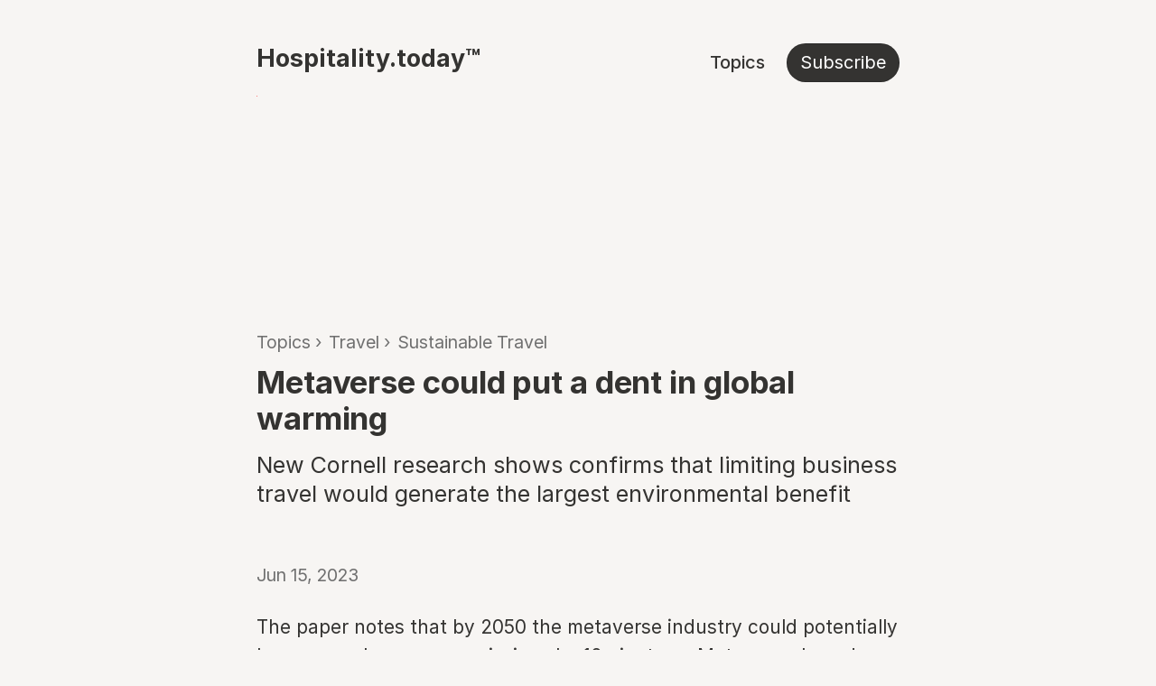

--- FILE ---
content_type: text/html
request_url: https://www.hospitality.today/article/metaverse-could-put-a-dent-in-global-warming
body_size: 8372
content:
<!DOCTYPE html>
<html class=" to-load" xmlns="http://www.w3.org/1999/xhtml" lang="en-US">
  <head>
    <meta charset="utf-8">
    <meta name="viewport" content="width=device-width, initial-scale=1.0, shrink-to-fit=no">
    <link rel="apple-touch-icon" sizes="180x180" href="https://www.hospitality.today/favicon/apple-touch-icon.png">
    <link rel="icon" type="image/png" sizes="32x32" href="https://www.hospitality.today/favicon/favicon-32x32.png">
    <link rel="icon" type="image/png" sizes="16x16" href="https://www.hospitality.today/favicon/favicon-16x16.png">
    <link rel="manifest" href="https://www.hospitality.today/site.webmanifest">
    <link rel="mask-icon" href="https://www.hospitality.today/favicon/safari-pinned-tab.svg" color="#000000">
    <link rel="alternate" type="application/rss+xml" href="https://www.hospitality.today/feed.rss">
    <link rel="alternate" type="application/atom+xml" href="https://www.hospitality.today/feed.atom">
    <meta name="msapplication-TileColor" content="#da532c">
    <meta name="theme-color" content="#ffffff">
    <meta name="msapplication-TileColor" content="#ffffff">
    <meta name="msapplication-config" content="https://www.hospitality.today/favicon/browserconfig.xml">
              <style>
        .container{width:100%}@media (min-width: 640px){.container{max-width:640px}}@media (min-width: 768px){.container{max-width:768px}}@media (min-width: 1024px){.container{max-width:1024px}}@media (min-width: 1280px){.container{max-width:1280px}}@media (min-width: 1536px){.container{max-width:1536px}}.pointer-events-none{pointer-events:none}.invisible{visibility:hidden}.static{position:static}.absolute{position:absolute}.relative{position:relative}.inset-y-0{top:0;bottom:0}.left-0{left:0}.right-0{right:0}.z-10{z-index:10}.mb-2{margin-bottom:.5rem}.mb-4{margin-bottom:1rem}.ml-4{margin-left:1rem}.ml-auto{margin-left:auto}.block{display:block}.inline-block{display:inline-block}.inline{display:inline}.flex{display:flex}.table{display:table}.\!hidden{display:none!important}.hidden{display:none}.w-full{width:100%}.flex-1{flex:1 1 0%}.cursor-pointer{cursor:pointer}.flex-col{flex-direction:column}.items-center{align-items:center}.\!justify-end{justify-content:flex-end!important}.justify-end{justify-content:flex-end}.justify-between{justify-content:space-between}.rounded{border-radius:.25rem}.border{border-width:1px}.bg-off{--tw-bg-opacity: 1;background-color:rgb(247 245 243 / var(--tw-bg-opacity))}.bg-white{--tw-bg-opacity: 1;background-color:rgb(255 255 255 / var(--tw-bg-opacity))}.p-4{padding:1rem}.px-16{padding-left:4rem;padding-right:4rem}.px-24{padding-left:6rem;padding-right:6rem}.px-40{padding-left:10rem;padding-right:10rem}.px-7{padding-left:1.75rem;padding-right:1.75rem}.py-4{padding-top:1rem;padding-bottom:1rem}.py-8{padding-top:2rem;padding-bottom:2rem}.pb-11{padding-bottom:2.75rem}.pb-16{padding-bottom:4rem}.pb-2{padding-bottom:.5rem}.pb-24{padding-bottom:6rem}.pb-4{padding-bottom:1rem}.pb-6{padding-bottom:1.5rem}.pb-64{padding-bottom:16rem}.pb-8{padding-bottom:2rem}.pt-20{padding-top:5rem}.pt-32{padding-top:8rem}.text-h2{font-size:1.802rem;line-height:2.25rem}.text-sm{font-size:.875rem;line-height:1.25rem}.font-bold{font-weight:700}.font-medium{font-weight:500}.uppercase{text-transform:uppercase}.capitalize{text-transform:capitalize}.text-green-600{--tw-text-opacity: 1;color:rgb(22 163 74 / var(--tw-text-opacity))}.text-red{--tw-text-opacity: 1;color:rgb(233 75 73 / var(--tw-text-opacity))}.underline{text-decoration-line:underline}.filter{filter:var(--tw-blur) var(--tw-brightness) var(--tw-contrast) var(--tw-grayscale) var(--tw-hue-rotate) var(--tw-invert) var(--tw-saturate) var(--tw-sepia) var(--tw-drop-shadow)}.transition{transition-property:color,background-color,border-color,text-decoration-color,fill,stroke,opacity,box-shadow,transform,filter,-webkit-backdrop-filter;transition-property:color,background-color,border-color,text-decoration-color,fill,stroke,opacity,box-shadow,transform,filter,backdrop-filter;transition-property:color,background-color,border-color,text-decoration-color,fill,stroke,opacity,box-shadow,transform,filter,backdrop-filter,-webkit-backdrop-filter;transition-timing-function:cubic-bezier(.4,0,.2,1);transition-duration:.15s}@font-face{font-family:InterVariable;font-style:normal;font-weight:100 900;font-display:swap;src:url(/dist/Inter-Variable-DiVDrmQJ.woff2) format("woff2")}@font-face{font-family:Inter;font-style:normal;font-weight:400;font-display:swap;src:url(/dist/Inter-Regular-COLGFB3M.woff2) format("woff2")}@font-face{font-family:Inter;font-style:normal;font-weight:500;font-display:swap;src:url(/dist/Inter-Medium-CDhBSFyE.woff2) format("woff2")}@font-face{font-family:Inter;font-style:normal;font-weight:700;font-display:swap;src:url(/dist/Inter-Bold-BOs3KVhN.woff2) format("woff2")}@supports (font-variation-settings: normal){html{font-family:InterVariable,sans-serif}}*{margin:0;padding:0;box-sizing:border-box}body{font-family:Inter,sans-serif;color:#343331;background-color:#f7f5f3;margin-top:3rem}a{color:inherit;text-decoration:none}.wrapper{max-width:760px;margin:auto;padding:0 1.5rem}.home-header,.site-header{display:flex;justify-content:space-between}.home-header .brand,.site-header .brand{font-size:1.68rem;font-weight:700}.normal{font-weight:400}.home-header .nav,.site-header .nav{display:flex;list-style-type:none;align-items:center}.home-header .nav-item,.site-header .nav-item{font-size:1.251rem;font-weight:500;line-height:1.35;padding-right:1.5rem;display:inline-block}.home-header a:hover,.site-header a:hover{color:#707070}.home-header .nav-buttom,.site-header .nav-buttom{background-color:#343331;color:#fff;border:1px solid rgba(0,0,0,.15);border-radius:60px;padding:7px 14px;text-align:center;text-decoration:none;display:inline-block;font-size:1.251rem;font-weight:400;line-height:1.35;cursor:pointer;transition:color .2s ease-in-out,background-color .2s ease-in-out,border .2s ease-in-out}.home-header .nav-buttom:hover,.site-header .nav-buttom:hover{color:#343331;background-color:transparent;border:1px solid rgba(0,0,0,.15)}@media (max-width: 480px){.site-header{flex-direction:column;align-items:center}.site-header .brand{font-size:1.476rem;margin-bottom:.5rem}.home-header .nav-buttom{font-size:1.067rem;padding:7px 14px}.site-header .nav-buttom{background-color:transparent;color:#343331;border:none;border-radius:0;padding:0;text-align:left;text-decoration:none;display:inline-block;font-size:1.251rem;font-weight:500;line-height:1.35;cursor:pointer;transition:color .2s ease-in-out,background-color .2s ease-in-out,border .2s ease-in-out}.site-header .nav-buttom:hover{color:#707070}}.masthead h1{font-size:1.913rem;font-weight:700;margin-top:12rem}.tm{font-weight:400}.masthead .masthead-byline{font-size:1.296rem;font-weight:400;line-height:1.75rem;color:#707070;letter-spacing:.01em;padding-bottom:10rem}.masthead p{font-size:1.793rem;font-weight:600;line-height:2.25rem;padding-bottom:7rem}.masthead a,.masthead-link{color:#707070;border-bottom:1px solid #707070}@media (max-width: 480px){.masthead h1{font-size:1.68rem;margin-top:7rem}.masthead .masthead-byline{font-size:1.067rem;padding-bottom:5rem}.masthead p{font-size:1.296rem;line-height:1.75rem;padding-bottom:5rem}}.article-briefs h4{font-size:1.476rem;font-weight:600;line-height:2rem;margin-bottom:2rem}.article-briefs article{width:100%;display:flex;flex-direction:row;align-items:center;cursor:pointer;padding:2rem;background-color:#fff;margin:0 0 2rem;border:none;border-radius:.75rem;transition:background-color .2s ease-in,color .2s ease-in}.article-brief-title{font-size:1.215rem;font-weight:600;color:#343331}.article-brief-blurb{font-size:1.138rem;color:#707070;line-height:1.65rem;margin-bottom:1rem}.article-briefs article:hover{background-color:#ebe9e7}.article-brief-meta{font-size:1.067rem;color:#707070;line-height:1.25rem}@media (max-width: 480px){.article-briefs article{padding:1rem}.article-briefs h4{font-size:1.296rem;margin-bottom:1.5rem}.article-brief-title{font-size:1.067rem}.article-brief-blurb{font-size:1rem;color:#707070;line-height:1.5rem;margin-bottom:1rem}.article-brief-meta{font-size:.878rem;color:#707070;line-height:1rem}}.breadcrumb{margin-top:16rem;margin-bottom:.75rem}.breadcrumb a{text-decoration:none}.breadcrumb ul{display:flex}.breadcrumb ul li{font-size:1.215rem;font-weight:400;color:#707070;list-style:none;padding-right:.5rem}.breadcrumb a:hover{color:#000}@media (max-width: 480px){.breadcrumb{margin-top:12rem}.breadcrumb ul li{font-size:1.138rem}}.article-content h1{font-size:2.178rem;line-height:2.5rem;font-weight:700;letter-spacing:-.003em;padding-bottom:1rem}.article-content .lead{font-size:1.575rem;line-height:2rem;font-weight:400;padding-bottom:4rem}.article-content .meta{font-size:1.215rem;font-weight:400;color:#707070;line-height:1.25rem;padding-bottom:2rem}.article-content p{font-size:1.296rem;line-height:2rem;padding-bottom:1.5rem}.article-content p:last-child{padding-bottom:0}.article-content ul{padding:0 1.5rem 1rem}.article-content ul li{font-size:1.296rem;font-weight:400;line-height:2rem;padding-bottom:1rem}.bold{font-weight:600}.article-content a{border-bottom:1px solid currentColor}.article-content a:hover{border-bottom:none}@media (max-width: 480px){.article-content h1{font-size:1.793rem;line-height:2.25rem}.article-content .lead{font-size:1.383rem;line-height:1.75rem}.article-content .meta{font-size:1.138rem}.article-content p{font-size:1.138rem;line-height:1.75rem}.article-content ul li{font-size:1.138rem}}.archive{margin-top:16rem;margin-bottom:6rem}.archive h1{font-size:1.913rem;line-height:2.75rem;font-weight:600;letter-spacing:-.003em;margin-bottom:3rem}.archive h1 a{color:#707070}.archive h1 a:hover{color:#000}.archive-pagination{margin-bottom:6rem}.archive-pagination ul{display:flex;justify-content:space-between}.archive-pagination ul li{font-size:1.215rem;font-weight:500;color:#707070;list-style:none;padding-left:1rem}.archive-pagination a:hover{color:#000}@media (max-width: 480px){.archive{margin-top:12rem;margin-bottom:3rem}.archive h1{font-size:1.383rem;line-height:2rem;margin-bottom:3rem}.archive-pagination ul li{font-size:1.067rem}}.sponsor{text-align:center;cursor:pointer;background-color:#f9dc85;padding:2rem;margin:6rem 0;border:none;border-radius:.75rem;transition:background-color .2s ease-in,color .2s ease-in}.sponsor.sponsor-placeholder{min-height:240px;background-color:#ebe9e7}.sponsor-brand{font-size:1rem;line-height:1.5rem;font-weight:500;text-transform:uppercase;padding-bottom:.5rem}.sponsor h2{font-size:1.296rem;font-weight:600;padding-bottom:.5rem}.sponsor-teaser{font-size:1.067rem;line-height:1.5rem;font-weight:400;padding-bottom:1rem}.sponsor-cta{border:1px solid rgba(0,0,0,.15);border-radius:60px;padding:8px 14px;text-align:center;text-decoration:none;display:inline-block;font-size:1.067rem;font-weight:400;background-color:#343331;color:#fff;line-height:1.5;cursor:pointer;transition:color .2s ease-in-out,background-color .2s ease-in-out,border .2s ease-in-out}.sponsor-cta:hover{background-color:transparent;border:1px solid rgba(0,0,0,.15);color:#343331}@media (max-width: 480px){.sponsor{margin:3rem 0}.sponsor-brand{font-size:.937rem}.sponsor h2{font-size:1.138rem;padding-bottom:1rem}.sponsor-teaser{font-size:1rem;padding-bottom:1.5rem}.sponsor-cta{font-size:1rem;padding:6px 12px}}.subscription{text-align:center;padding:2rem;margin:6rem 0 12rem}.subscription-count{font-size:1rem;font-weight:500;text-transform:uppercase;color:#707070;line-height:2rem}.subscription h3{font-size:1.913rem;font-weight:700;line-height:2.75rem;padding-bottom:.5rem}.subscription-teaser{font-size:1.215rem;line-height:1.75rem;padding-bottom:2rem}.rich b,.rich strong,.highlight{font-weight:600}.subscription-form{display:flex;align-items:center;justify-content:center;margin-bottom:2rem}.subscription-form input{font-size:1.383rem;background-color:#fff;border-radius:60px;border:none;line-height:1;padding:1rem 1.5rem}.subscription-form button{background-color:#343331;border:1px solid rgba(0,0,0,.15);border-radius:60px;padding:10px 18px;text-align:center;text-decoration:none;display:inline-block;font-size:1.383rem;font-weight:400;color:#fff;line-height:1.5;cursor:pointer;transition:color .2s ease-in-out,background-color .2s ease-in-out,border .2s ease-in-out;margin:.5rem 0 .5rem 1rem}.subscription-form button:hover{background-color:transparent;color:#343331;border:1px solid rgba(0,0,0,.15)}.subscription-gdpr{font-size:.937rem;color:#8c8b89;line-height:1.25rem;padding:0 5rem}@media (max-width: 480px){.subscription{padding:1.5rem}.subscription-count{font-size:.878rem}.subscription h3{font-size:1.575rem;line-height:2rem}.subscription-teaser{font-size:1.067rem;line-height:1.5rem}.subscription-form{flex-direction:column;align-items:center;margin-bottom:1rem}.subscription-form input{font-size:1.067rem;padding:.75rem 1rem;justify-self:center}.subscription-form button{font-size:1.067rem;padding:7px 14px;align-self:center;margin:0}.subscription-gdpr{font-size:.937rem;color:#8c8b89;line-height:1.25rem;padding:1rem}}.topics{margin-bottom:12rem}.topics h1{font-size:1.913rem;line-height:2.75rem;font-weight:600;letter-spacing:-.003em;margin-bottom:3rem;margin-top:16rem}.topic-block{margin-bottom:7rem}.topic-block h4{font-size:1.575rem;font-weight:600;margin-bottom:2rem}.topic-block ul{display:flex;flex-direction:row;flex-wrap:wrap;list-style:none}.topic-block a{background-color:#eceae8;border:1px solid #ECEAE8;color:#707070;border-radius:60px;padding:7px 14px;text-align:center;text-decoration:none;display:inline-block;font-size:1.138rem;font-weight:400;line-height:1.75rem;cursor:pointer;transition:color .2s ease-in-out,background-color .2s ease-in-out,border .2s ease-in-out;margin-right:1.5rem;margin-bottom:1.5rem}.topic-block a:hover{background-color:#000;color:#fff;text-decoration:none}.search-form input{font-size:1.383rem;background-color:fff;border-radius:60px;border:none;line-height:1;padding:1rem 1.5rem}input:focus,select:focus,textarea:focus,button:focus{outline:none}.search-form button{background-color:#343331;border:1px solid rgba(0,0,0,.15);border-radius:60px;padding:10px 18px;text-align:center;text-decoration:none;display:inline-block;font-size:1.383rem;font-weight:400;color:#fff;line-height:1.5;cursor:pointer;transition:color .2s ease-in-out,background-color .2s ease-in-out,border .2s ease-in-out;margin:.5rem 0 .5rem 1rem}.search-form button:hover{background-color:transparent;color:#343331}@media (max-width: 480px){.topics h1{font-size:1.575rem;line-height:2rem;margin-top:8rem}.topic-block{margin-bottom:5rem}.topic-block a{font-size:1rem}.search-form input{font-size:1.067rem;width:60%}.search-form button{font-size:1.067rem}}.admin{margin-bottom:12rem}.admin h1{font-size:1.913rem;line-height:2.75rem;font-weight:600;letter-spacing:-.003em;margin-top:16rem;margin-bottom:3rem}.admin h2{font-size:1.383rem;font-weight:600;line-height:2rem;margin-top:2rem;margin-bottom:1rem}.admin p{font-size:1.215rem;line-height:1.75rem;padding-bottom:2rem}.contact-form{display:grid;grid-template-columns:1fr;gap:1rem}.contact-form>input,.contact-form>textarea{grid-row:auto;font-family:Inter,sans-serif;font-size:1.215rem;background-color:#fff;border:none;padding:1rem}.contact-form>button{grid-row:auto;font-family:Inter,sans-serif;font-size:1.383rem;font-weight:600;color:#fff;background-color:#000;border:none;padding:1rem;cursor:pointer}button:hover{background-color:#707070}@media (max-width: 480px){.admin{margin-bottom:6rem}.admin h1{font-size:1.575rem;line-height:2rem;margin-bottom:2rem;margin-top:8rem}.admin p{font-size:1.067rem;line-height:1.75rem}.contact-form>input,.contact-form>textarea{font-size:1.067rem}.contact-form>button{font-size:1.215rem}}.main-footer{display:flex;justify-content:space-between;padding:3rem 0}.copyright{font-size:1.067rem;font-weight:400;color:#8c8b89}.footer-nav{display:flex;list-style-type:none;align-items:center}.footer-nav-item{font-size:1.067rem;font-weight:400;color:#8c8b89;list-style:none;padding-left:1.5rem}.footer-nav-item a:hover{color:#343331}@media (max-width: 480px){.main-footer{flex-direction:column;align-items:center;justify-content:center}.copyright{padding-bottom:.5rem}.footer-nav-item{padding-left:0;padding-right:1.5rem}.footer-nav-item:last-child{padding-right:0}}html{height:100%}body{min-height:100%;height:1px}.login-form-wrap{max-width:400px;margin:100px auto}.barba-wrapper{height:100%}.barba-container{min-height:100%}.grecaptcha-badge{visibility:hidden}.content-cols{margin:0 -30px}@media (min-width: 781px){.content-cols{display:flex}}.content-cols .content-col{width:35%;padding:0 30px}.content-cols .content-col:last-child{width:65%}@media (min-width: 781px){.content-cols.is-half .content-col{width:50%}}.fui-i{--fui-font: "Inter", sans-serif;--fui-font-size: 1.266rem;--fui-color: #171618;--fui-primary-color: #171618;--fui-primary-color-hover: #707070;--fui-border-radius: 0;--fui-border: none;--fui-input-border: none;--fui-focus-border-color: transparent;--fui-focus-shadow: none;--fui-input-background-color: white;--fui-input-bo: white;--fui-input-font-size: 1.266;--fui-input-line-height: initial;--fui-input-width: 100%;--fui-input-padding: 1rem;--fui-input-error-color: var(--fui-primary-color-hover);--fui-input-error-border-color: var(--fui-primary-color-hover);--fui-input-placeholder-color: #999;--fui-row-gutter: 1rem;--fui-btn-container-padding: 0;--fui-alert-success-bg-color: #d9e0af;-webkit-font-smoothing:inherit!important;-moz-osx-font-smoothing:inherit!important}.fui-i .fui-alert p{padding:0}.subscription-form .fui-btn-wrapper{display:block!important}@media (min-width: 768px){.subscription-form .fui-btn-wrapper .fui-btn{height:59px}}.fui-btn{--fui-btn-font-size: 1.266rem;--fui-btn-padding: .7rem;--fui-btn-border-radius: 0;--fui-btn-font-weight: 600;width:100%}.block-subscribe+.block-subscribe{padding-top:5rem;border-top:1px solid rgb(204,204,204)}.block-subscribe .newsletter-container{margin-bottom:0}@media (min-width: 768px){.subscription-form .fui-field{margin-bottom:0!important}.subscription-form .fui-page{display:flex;gap:1rem}}.subscription-form .fui-alert{border-radius:500px}.subscription-form-field input{padding-top:.9rem;padding-bottom:.9rem}.subscription-form-field .btn-2{top:8px;transform:none}.newsletter-form{height:inherit}.newsletter-form .fui-alert{text-align:left;color:#fff;font-size:1rem;padding:.5rem 0 .3rem}.activate-ad.is-active+div{display:block}.hover\:text-green-600:hover{--tw-text-opacity: 1;color:rgb(22 163 74 / var(--tw-text-opacity))}.hover\:text-red:hover{--tw-text-opacity: 1;color:rgb(233 75 73 / var(--tw-text-opacity))}.group:hover .group-hover\:visible{visibility:visible}@media (min-width: 768px){.md\:\!flex{display:flex!important}}

      </style>
        <script src="https://cdn.usefathom.com/script.js" data-site="EKBFRVRX" data-spa="auto" defer></script>
  <title>Metaverse could put a dent in global warming • Hospitality.today</title><meta name="generator" content="SEOmatic">
<meta name="referrer" content="no-referrer-when-downgrade">
<meta name="robots" content="all">
<meta content="en_US" property="og:locale">
<meta content="Hospitality.today" property="og:site_name">
<meta content="website" property="og:type">
<meta content="https://www.hospitality.today/article/metaverse-could-put-a-dent-in-global-warming" property="og:url">
<meta content="Metaverse could put a dent in global warming" property="og:title">
<meta name="twitter:card" content="summary_large_image">
<meta name="twitter:creator" content="@">
<meta name="twitter:title" content="Metaverse could put a dent in global warming">
<link href="https://www.hospitality.today/article/metaverse-could-put-a-dent-in-global-warming" rel="canonical">
<link href="https://www.hospitality.today/" rel="home">
<link type="text/plain" href="https://www.hospitality.today/humans.txt" rel="author"></head>
  <body class="page-article">
    
      <main class="barba-wrapper wrapper" data-barba="wrapper" data-module-barba>
    <div class="barba-container flex flex-col" data-barba="container" data-barba-namespace="article">
      <header class="site-header">
  <h1 class="brand">
    <a href="https://www.hospitality.today/" class="">Hospitality.today™</a>
  </h1>
  <ul class="nav">
                  <li class="nav-item"><a href="https://www.hospitality.today/topics">Topics</a></li>
              <li class="nav-buttom">
      <a href="#subscription">Subscribe</a>
    </li>
  </ul>
</header>
      <div class="flex-1">
        <img src="https://www.hospitality.today/index.php?p=actions/views-work/register-view/beacon-image&amp;signature=09cd4b055f53f163b6986ac431afa1a5cbeba897&amp;_signedVal={%22id%22%3A4754%2C%22f%22%3A1%2C%22sid%22%3A1}&amp;_cb=cb69723b60d4d64" alt="" width="1" height="1"/>
<section class="breadcrumb">
  <ul>
          <li><a href="https://www.hospitality.today/topics">Topics</a> › </li>
              <li><a href="https://www.hospitality.today/topics/travel">Travel</a> › </li>
          <li><a href="https://www.hospitality.today/topics/travel/sustainable-travel">Sustainable Travel</a></li>
                  </ul>
</section>

<section class="article-content">
  <h1>Metaverse could put a dent in global warming</h1>
  <p class="lead">New Cornell research shows confirms that limiting business travel would generate the largest environmental benefit</p>
  <div class="meta">
    Jun 15, 2023
  </div>

  <p>The paper notes that by 2050 the metaverse industry could potentially lower greenhouse gas emissions by 10 gigatons. Metaverse-based remote working, distance learning and virtual tourism could be promoted to improve air quality. </p>
<p><strong>Key takeaways</strong></p>


<ul><li>The team used AI-based modeling to analyze data from key sectors to anticipate the growth of metaverse usage and the impact of its most promising applications: remote work, virtual traveling, distance learning, gaming and non-fungible tokens;</li><li>The modeling suggested that within 30 years, the technology would be adopted by more than 90% of the population;</li><li>Metaverse-based remote working, distance learning and virtual tourism could be promoted to improve air quality. </li></ul><p>Get the full story at <strong><a href="https://news.cornell.edu/stories/2023/06/metaverse-could-put-dent-global-warming">Cornell University</a></strong></p>
  
</section>
  <div data-component="sponsor">
    <div class="sponsor sponsor-placeholder"></div>
  </div>
<section class="article-briefs">
      <h4>Related must-reads</h4>
  
      <article>
      <a href="https://www.hospitality.today/article/incentive-travel-emerges-as-a-high-value-demand-driver-for-hotels">
        <p class="article-brief-blurb block">
          <span class="article-brief-title">Incentive travel trends in 2026 point to higher-value hotel demand</span>
          - Higher ADRs, longer stays, and stronger on-property spend distinguish incentive travel from traditional corporate segments.
        </p>
        <p class="article-brief-meta">
          Jan 22, 2026 •
                                    Travel
                                                    </p>
      </a>
    </article>
          <article>
      <a href="https://www.hospitality.today/article/younger-travelers-turn-away-from-social-media-hotspots-in-2026">
        <p class="article-brief-blurb block">
          <span class="article-brief-title">Younger travelers turn away from social media hotspots in 2026</span>
          - KAYAK data shows a growing preference for off-feed destinations and quieter forms of discovery.
        </p>
        <p class="article-brief-meta">
          Jan 19, 2026 •
                                    Travel
                                                    </p>
      </a>
    </article>
          <article>
      <a href="https://www.hospitality.today/article/spains-tourism-boom-driven-by-the-uk-us-and-germany">
        <p class="article-brief-blurb block">
          <span class="article-brief-title">Spain’s tourism boom driven by the UK, US, and Germany</span>
          - Strong demand from key source markets signals a shift toward higher-value and longer-stay travel.
        </p>
        <p class="article-brief-meta">
          Jan 19, 2026 •
                                    Travel
                                                    </p>
      </a>
    </article>
      </section>
<section class="subscription" id="subscription">
      <p class="subscription-count">JOIN 34,000+ HOTELIERS</p>
        <h3>Get our Daily Brief in your inbox</h3>
    <div class="subscription-teaser rich">
    <p>Consumers are changing the face of hospitality - from online shopping to personalized guest journeys and digitalized guest experiences ...<strong><br />we've got you covered.</strong></p>
  </div>
  
      <div class="subscription-form">
      <div class="fui-i"><form id="fui-daily-nioglc" class="fui-form fui-labels-hidden" method="post" enctype="multipart/form-data" accept-charset="utf-8" data-fui-form="{&quot;formHashId&quot;:&quot;fui-daily-nioglc&quot;,&quot;formId&quot;:113,&quot;formHandle&quot;:&quot;daily&quot;,&quot;registeredJs&quot;:[{&quot;src&quot;:&quot;https:\/\/www.hospitality.today\/cpresources\/bbf671fe\/js\/fields\/conditions.js?v=1738454353&quot;,&quot;module&quot;:&quot;FormieConditions&quot;}],&quot;settings&quot;:{&quot;submitMethod&quot;:&quot;ajax&quot;,&quot;submitActionMessage&quot;:&quot;&lt;p&gt;Thank you. Glad to have you with us!&lt;\/p&gt;&quot;,&quot;submitActionMessageTimeout&quot;:&quot;5&quot;,&quot;submitActionMessagePosition&quot;:&quot;top-form&quot;,&quot;submitActionFormHide&quot;:false,&quot;submitAction&quot;:&quot;message&quot;,&quot;submitActionTab&quot;:null,&quot;errorMessage&quot;:&quot;&lt;p&gt;Couldn’t save submission due to errors.&lt;\/p&gt;&quot;,&quot;errorMessagePosition&quot;:&quot;top-form&quot;,&quot;loadingIndicator&quot;:null,&quot;loadingIndicatorText&quot;:null,&quot;validationOnSubmit&quot;:true,&quot;validationOnFocus&quot;:false,&quot;scrollToTop&quot;:true,&quot;hasMultiplePages&quot;:false,&quot;pages&quot;:[{&quot;settings&quot;:{&quot;submitButtonLabel&quot;:&quot;Subscribe&quot;,&quot;backButtonLabel&quot;:&quot;Back&quot;,&quot;showBackButton&quot;:false,&quot;saveButtonLabel&quot;:&quot;Save&quot;,&quot;showSaveButton&quot;:false,&quot;saveButtonStyle&quot;:&quot;link&quot;,&quot;buttonsPosition&quot;:&quot;left&quot;,&quot;cssClasses&quot;:null,&quot;containerAttributes&quot;:null,&quot;inputAttributes&quot;:null,&quot;enableNextButtonConditions&quot;:false,&quot;nextButtonConditions&quot;:[],&quot;enablePageConditions&quot;:false,&quot;pageConditions&quot;:[],&quot;enableJsEvents&quot;:false,&quot;jsGtmEventOptions&quot;:[]},&quot;id&quot;:69,&quot;layoutId&quot;:23,&quot;name&quot;:&quot;Page 1&quot;,&quot;uid&quot;:&quot;30c17de2-6616-4b68-8c2e-01e9f3c04b42&quot;,&quot;userCondition&quot;:null,&quot;elementCondition&quot;:null}],&quot;themeConfig&quot;:{&quot;loading&quot;:{&quot;class&quot;:&quot;fui-loading&quot;},&quot;errorMessage&quot;:{&quot;class&quot;:&quot;fui-error-message&quot;},&quot;disabled&quot;:{&quot;class&quot;:&quot;fui-disabled&quot;},&quot;tabError&quot;:{&quot;class&quot;:&quot;fui-tab-error&quot;},&quot;tabActive&quot;:{&quot;class&quot;:&quot;fui-tab-active&quot;},&quot;tabComplete&quot;:{&quot;class&quot;:&quot;fui-tab-complete&quot;},&quot;successMessage&quot;:{&quot;class&quot;:&quot;fui-success-message&quot;},&quot;alert&quot;:{&quot;class&quot;:&quot;fui-alert&quot;},&quot;alertError&quot;:{&quot;class&quot;:&quot;fui-alert fui-alert-error fui-alert-top-form&quot;,&quot;role&quot;:&quot;alert&quot;,&quot;data-fui-alert&quot;:true},&quot;alertSuccess&quot;:{&quot;class&quot;:&quot;fui-alert fui-alert-success fui-alert-top-form&quot;,&quot;role&quot;:&quot;alert&quot;,&quot;data-fui-alert&quot;:true},&quot;page&quot;:{&quot;id&quot;:&quot;fui-daily-nioglc-p-69&quot;,&quot;class&quot;:&quot;fui-page&quot;,&quot;data-index&quot;:&quot;0&quot;,&quot;data-id&quot;:&quot;69&quot;,&quot;data-fui-page&quot;:true},&quot;progress&quot;:{&quot;class&quot;:&quot;fui-progress&quot;,&quot;data-fui-progress&quot;:true},&quot;tab&quot;:{&quot;class&quot;:&quot;fui-tab&quot;},&quot;success&quot;:{&quot;class&quot;:&quot;fui-success&quot;},&quot;error&quot;:{&quot;class&quot;:&quot;fui-error-message&quot;},&quot;fieldErrors&quot;:{&quot;class&quot;:&quot;fui-errors&quot;},&quot;fieldError&quot;:{&quot;class&quot;:&quot;fui-error-message&quot;}},&quot;redirectUrl&quot;:&quot;&quot;,&quot;currentPageId&quot;:69,&quot;outputJsTheme&quot;:true,&quot;enableUnloadWarning&quot;:true,&quot;enableBackSubmission&quot;:true,&quot;ajaxTimeout&quot;:10,&quot;baseActionUrl&quot;:&quot;https:\/\/www.hospitality.today\/index.php?p=actions&quot;,&quot;refreshTokenUrl&quot;:&quot;https:\/\/www.hospitality.today\/index.php?p=actions\/formie\/forms\/refresh-tokens&amp;form=FORM_PLACEHOLDER&quot;,&quot;scriptAttributes&quot;:[]}}" data-form-submit-method="ajax" data-form-submit-action="message"><input type="hidden" name="CRAFT_CSRF_TOKEN" value="bjTrdNq49Zi-BNee37G8GH4Y2Ag4sp1VaRIyD2D3gRNqYnkWKUcuTF1DqB-b6bHbjVCTp6nD1FRKIItfberHPAdcBFsrhfBpMw89ZFh_V3Q=" autocomplete="off"><input type="hidden" name="action" value="formie/submissions/submit"><input type="hidden" name="submitAction" value="submit"><input type="hidden" name="handle" value="daily"><input type="hidden" name="siteId" value="1"><div class="fui-form-container"><div id="fui-daily-nioglc-p-69" class="fui-page" data-index="0" data-id="69" data-fui-page><div class="fui-page-container"><div class="fui-row fui-page-row" data-fui-field-count="1"><div class="fui-field fui-type-email fui-label-hidden fui-subfield-label-hidden fui-instructions-above-input fui-field-required fui-page-field" data-field-handle="email" data-field-type="email" data-field-conditions="{&quot;showRule&quot;:&quot;show&quot;,&quot;conditionRule&quot;:&quot;all&quot;,&quot;conditions&quot;:[],&quot;isNested&quot;:false}"><div class="fui-field-container"><label class="fui-label" for="fui-daily-nioglc-fields-email" data-fui-sr-only>Email&nbsp;<span class="fui-required" aria-hidden="true">*</span></label><div class="fui-input-container"><input type="email" id="fui-daily-nioglc-fields-email" class="fui-input" name="fields[email]" value="" placeholder="Email" autocomplete="email" required data-fui-id="daily-email"></div></div></div></div></div><div class="fui-btn-wrapper fui-btn-left"><button type="submit" class="fui-btn fui-submit" data-submit-action="submit">Subscribe</button></div></div></div></form></div><link href="https://www.hospitality.today/cpresources/bbf671fe/css/formie-theme.css?v=1738454353" rel="stylesheet">
    </div>
  
  <p class="subscription-gdpr">
    By submitting this form, you agree to receive email communication from Hospitality.today and its partners.
  </p>
</section>
      </div>
      <footer class="main-footer">
  <h3 class="copyright">© 2026 Hospitality.today™</h3>
  <ul class="footer-nav">
          <li class="footer-nav-item"><a href="https://www.hospitality.today/advertising">Advertising</a></li>
          <li class="footer-nav-item"><a href="https://www.hospitality.today/contact">Contact</a></li>
          <li class="footer-nav-item"><a href="https://www.hospitality.today/legal">Legal</a></li>
      </ul>
</footer>
    </div>
  </main>
    <script type="text/javascript">
      window.fantomCode = "PWKATHH6";
    </script>
    <script type="module" src="https://www.hospitality.today/dist/app-CC3Ydn-8.js" crossorigin onload="e=new CustomEvent(&#039;vite-script-loaded&#039;, {detail:{path: &#039;src/js/index.js&#039;}});document.dispatchEvent(e);"></script>
  <script type="application/ld+json">{"@context":"http://schema.org","@graph":[{"@type":"WebSite","author":{"@id":"#identity"},"copyrightHolder":{"@id":"#identity"},"copyrightYear":"2023","creator":{"@id":"#creator"},"dateCreated":"2023-06-15T09:01:47+02:00","dateModified":"2023-06-15T09:02:27+02:00","datePublished":"2023-06-15T00:00:00+02:00","headline":"Metaverse could put a dent in global warming","inLanguage":"en-us","mainEntityOfPage":"https://www.hospitality.today/article/metaverse-could-put-a-dent-in-global-warming","name":"Metaverse could put a dent in global warming","publisher":{"@id":"#creator"},"url":"https://www.hospitality.today/article/metaverse-could-put-a-dent-in-global-warming"},{"@id":"#identity","@type":"LocalBusiness","priceRange":"$"},{"@id":"#creator","@type":"Organization"},{"@type":"BreadcrumbList","description":"Breadcrumbs list","itemListElement":[{"@type":"ListItem","item":"https://www.hospitality.today/","name":"Homepage","position":1},{"@type":"ListItem","item":"https://www.hospitality.today/article/metaverse-could-put-a-dent-in-global-warming","name":"Metaverse could put a dent in global warming","position":2}],"name":"Breadcrumbs"}]}</script></body>
</html>


--- FILE ---
content_type: text/html; charset=UTF-8
request_url: https://www.hospitality.today/component/sponsor
body_size: 364
content:





  
      <section class="sponsor" style="background-color: #f9dc85">
    <a href="https://go.cendyn.com/l/293402/2026-01-19/2nt844x">
      <p class="sponsor-brand">Cendyn</p>
      <h2>Search is changing. Is your hotel ready?</h2>
      <p class="sponsor-teaser">
        AI is already influencing which hotels travelers see and book. This Intermediate Guide to GEO, AEO &amp; AI shows you exactly how to adapt your SEO for AI-driven search and stay visible where decisions are being made. Future-proof your hotel’s visibility with this course now.
      </p>
              <p class="sponsor-cta">Learn more</p>
          </a>
  </section>
  
